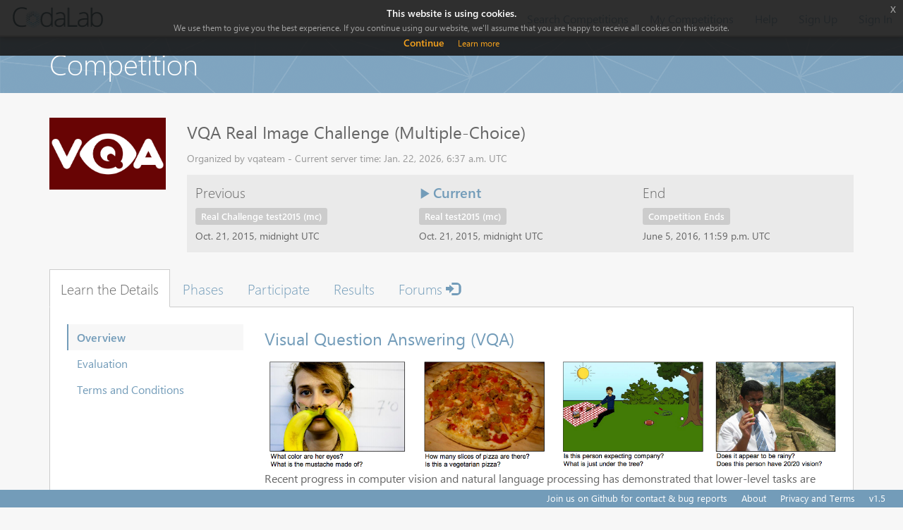

--- FILE ---
content_type: text/html; charset=utf-8
request_url: https://codalab.org/competitions/6971/
body_size: -163
content:
<meta http-equiv="refresh" content="0; url=https://competitions.codalab.org/competitions/6971">


--- FILE ---
content_type: text/html; charset=utf-8
request_url: https://competitions.codalab.org/competitions/6971
body_size: 37884
content:






<!DOCTYPE html>
<html class="no-js"  lang="en">

<head>
    <meta charset="utf-8" />
    <meta name="globalsign-domain-verification" content="1lsowFdlUrrtcRyvAiFS11btFe-ChVU8h2FmxHw7sD" />

    <!-- Set the viewport width to device width for mobile -->
    <meta name="viewport" content="width=device-width, initial-scale=1">
    <link type="image/x-icon" rel="shortcut icon" href="/static/img/favicon.ico">
    
    

    <title>CodaLab - Competition</title>

    
        <!-- Included CSS Files (Compressed) -->
        <link rel="stylesheet" href="/static/css/jquery.dataTables.css">
        <link rel="stylesheet" href="/static/css/jquery-editable.css">
        <link rel="stylesheet" href="/static/js/vendor/select2/select2.css" />
        <link rel="stylesheet" href="/static/css/jquery-eu-cookie-law-popup.css">
        
            <link rel="stylesheet" type="text/css" href="/static/css/imports.css">
        
        <script src="//cdnjs.cloudflare.com/ajax/libs/Chart.js/2.5.0/Chart.bundle.min.js"></script>
        <script src="/static/js/vendor/jquery-1.10.2.min.js"></script>
        <script src="/static/js/vendor/custom.modernizr.js"></script>
        <!-- IE Fix for HTML5 Tags -->
        <!--[if lt IE 9]>
            <script src="http://html5shiv.googlecode.com/svn/trunk/html5.js"></script>
        <![endif]-->
        <script src="/static/js/vendor/jquery-eu-cookie-law-popup.js"></script>
    

    
    <link href="/static/s3direct/css/bootstrap-progress.min.css" type="text/css" media="all" rel="stylesheet" />
<link href="/static/s3direct/css/styles.css" type="text/css" media="all" rel="stylesheet" />
<script type="text/javascript" src="/static/s3direct/js/scripts.js"></script>


    
    

    
    <script src="/static/js/vendor/readmore.min.js"></script>

    <script src="/static/js/vendor/jquery.tablesorter.min.js"></script>

    <script src="https://cdn.jsdelivr.net/npm/dompurify@2/dist/purify.min.js"></script>

    <style>
    #public_submission_table th b {
        cursor: pointer;
    }
    </style>



    <script type="text/javascript">

    </script>
</head>

<body >
    <nav class="navbar navbar-default navbar-fixed-top" role="navigation">
        <div class="container-fluid">
            <div class="navbar-header">
                <button type="button" class="navbar-toggle collapsed" data-toggle="collapse" data-target="#navbar_collapse">
                    <span class="sr-only">Toggle navigation</span>
                    <span class="icon-bar"></span>
                    <span class="icon-bar"></span>
                    <span class="icon-bar"></span>
                </button>
                
                    <a class="navbar-brand" href="/" tabIndex=1 target="_self">
                        
                            <img src="/static/img/codalab-logo-fullcolor-positive.png" alt="Home">
                        
                    </a>
                
            </div>
            
                <div class="collapse navbar-collapse" id="navbar_collapse">
                    
                    <ul class="nav navbar-nav navbar-right">
                          <li class="">
                              
                                  
                                      <a href="/competitions/">Search Competitions</a>
                                  
                              
                          </li>
                          <li class="">
                          
                          <a href="/accounts/login/?next=/competitions/6971" target="_self">My Competitions</a>
                          
                          </li>
                        <li>
                            <a href="https://github.com/codalab/codalab-competitions/wiki" target="_blank">Help</a>
                        </li>
                        
                            <li>
                                <a id="signup_button" href="" target="_self">Sign Up</a>
                            </li>
                            <li>
                                <a href="/accounts/login/?next=/competitions/6971" target="_self">Sign In</a>
                            </li>
                        
                    </ul>
                </div>
            
        </div>
    </nav>

    
        
            <div class="page-header">
                <div class="container">
                    <h1>Competition</h1>
                </div>
            </div>
        
    

    
    

    
        <div class="container" style="padding-bottom: 40px;">
            



<div class="competition-view">
    <div class="row">
        <div class="col-sm-2">
            <div class="img-container">
                
                    <img class="img-responsive" src="https://miniodis-rproxy.lisn.upsaclay.fr/prod-public/logos/vqa_logo_68.png">
                
            </div>
        </div>
        <div class="col-sm-10">
            <h2>VQA Real Image Challenge (Multiple-Choice)</h2>
            
            <div class="organizer">
                Organized by vqateam - Current server time: Jan. 22, 2026, 6:37 a.m. UTC<br>
                
            </div>
            <input type="hidden" id="competitionId" value="6971" />
            <input type="hidden" id="cstoken" value="9a2wW5ea02qDl3ntHTcimiPCApa8HtQY" />
            <div class="phase-container">
                <div class="row">
                    
                        <div class="col-sm-4">
                            <div class="phase">
                                <h4>Previous</h4>
                                <span class="phase-label label phase-label-default">Real Challenge test2015 (mc)</span>
                                <div class="date">Oct. 21, 2015, midnight UTC</div>
                            </div>
                        </div>
                    

                    
                        <div class="col-sm-4">
                            <div class="phase current">
                                <h4><span class="glyphicon glyphicon-play"></span> Current</h4>
                                <span class="phase-label label phase-label-default">Real test2015 (mc)</span>
                                <div class="date">Oct. 21, 2015, midnight UTC</div>
                            </div>
                        </div>
                    

                    
                    

                    

                    
                        <div class="col-sm-4">
                            <div class="phase">
                                <h4>End</h4>
                                <span class="phase-label label competition-end">Competition Ends</span>
                                <div class="date">June 5, 2016, 11:59 p.m. UTC</div>
                            </div>
                        </div>
                    
                </div>
            </div>
        </div>
    </div>
    <section class="competition-tabs">
        <ul class="nav nav-tabs" id="competition_tab_nav">
            
                
                <li><a href="#learn_the_details" role="tab" data-toggle="tab">Learn the Details</a></li>
                
            
                
                    
                    <li><a href="#phases" role="tab" data-toggle="tab">Phases</a></li>
                
                <li><a href="#participate" role="tab" data-toggle="tab">Participate</a></li>
                
            
                
                <li><a href="#results" role="tab" data-toggle="tab">Results</a></li>
                
                    
                    
                    
                    <li><a href="/forums/3711/">Forums <i class="glyphicon glyphicon-log-in"></i></a></li>
                    
                    
                        
                    
                
            
        </ul>
        <div class="tab-content">
            
                
                
                <div class="tab-pane" id="learn_the_details">
                    <div class="tab-inner">
                        
                            <div class="row">
    <div class="col-sm-3">
        <ul class="nav nav-sidenav innertabs">
            
                <li class="active"><a href="#learn_the_details-overview" data-toggle="tab">Overview</a></li>
            
                <li class=""><a href="#learn_the_details-evaluation" data-toggle="tab">Evaluation</a></li>
            
                <li class=""><a href="#learn_the_details-terms_and_conditions" data-toggle="tab">Terms and Conditions</a></li>
            
        </ul>
    </div>
    <div class="col-sm-9">
        <div class="tab-content sidenav">
            
                <div class="tab-pane active" id="learn_the_details-overview">
                    
                        
                        <script>
                            {
                                const content = '\u003Ch2\u003E\u003Ca href\u003D\u0022http://visualqa.org/\u0022\u003EVisual Question Answering (VQA)\u003C/a\u003E\u003C/h2\u003E\u000D\u000A\u003Cdiv\u003E\u003Cimg src\u003D\u0022http://visualqa.org/static/img/teaser_small.jpg\u0022 alt\u003D\u0022\u0022 /\u003E\u003C/div\u003E\u000D\u000A\u003Cp\u003ERecent progress in computer vision and natural language processing has demonstrated that lower\u002Dlevel tasks are much closer to being solved. We believe that the time is ripe to pursue higher\u002Dlevel tasks, one of which is \u003Ca href\u003D\u0022http://visualqa.org/\u0022\u003EVisual Question Answering (VQA)\u003C/a\u003E, where the goal is to be able to understand the semantics of scenes well enough to be able to answer open\u002Dended, free\u002Dform natural language questions (asked by humans) about images.\u003C/p\u003E\u000D\u000A\u003Cp\u003ETo promote and measure progress in this area, we have carefully created the \u003Ca href\u003D\u0022http://visualqa.org/\u0022\u003EVQA\u003C/a\u003E dataset of questions and answers about real images and abstract scenes. We also offer two versions of the task: open\u002Dended and multiple\u002Dchoice. Open\u002Dended requires a system to produce a natural language answer, while multiple\u002Dchoice only requires a system to pick an option out of the provided answers. This dataset partially builds on top of the recent \u003Ca href\u003D\u0022http://mscoco.org/\u0022\u003EMicrosoft Common Objects in COntext (MSCOCO)\u003C/a\u003E dataset by using its images as part of the VQA dataset. In addition, it also builds a VQA dataset on top of a new collection of 50,000 \u003Ca href\u003D\u0022https://github.com/StanislawAntol/abstract_scenes_v002\u0022\u003Eabstract scenes\u003C/a\u003E (see \u003Ca href\u003D\u0022http://arxiv.org/abs/1505.00468\u0022\u003Ethe paper\u003C/a\u003E for more details).\u003C/p\u003E\u000D\u000A\u003Cp\u003ETo participate in one of the challenges, you can find instructions on the \u003Ca href\u003D\u0022http://visualqa.org/\u0022\u003EVQA website\u003C/a\u003E. In particular, please see the \u003Ca href\u003D\u0022http://visualqa.org/\u0022\u003Eoverview\u003C/a\u003E, \u003Ca href\u003D\u0022http://visualqa.org/download.html\u0022\u003Edownload\u003C/a\u003E, \u003Ca href\u003D\u0022http://visualqa.org/evaluation.html\u0022\u003Eevaluation\u003C/a\u003E, and \u003Ca href\u003D\u0022http://visualqa.org/challenge.html\u0022\u003Echallenge\u003C/a\u003E pages for more details. We also provide dataset \u003Ca href\u003D\u0022http://visualqa.org/visualize/\u0022\u003Evisualization\u003C/a\u003E and \u003Ca href\u003D\u0022http://visualqa.org/vqa_browser/vqa_dataset.html\u0022\u003Ebrowser\u003C/a\u003E pages to give everyone a sense of the dataset contents.\u003C/p\u003E';
                                document.write(DOMPurify.sanitize(
                                    content,
                                    { FORBID_TAGS: ['style'] }
                                ));
                            }
                        </script>
                        
                    
                </div>
            
                <div class="tab-pane" id="learn_the_details-evaluation">
                    
                        
                        <script>
                            {
                                const content = '\u003Ch3\u003EEvaluation Criteria\u003C/h3\u003E\u000D\u000A\u003Cp\u003EThe challenge evaluation procedure and code is described on the \u003Ca href\u003D\u0022http://visualqa.org/evaluation.html\u0022\u003EVQA Evaluation page\u003C/a\u003E.\u003C/p\u003E';
                                document.write(DOMPurify.sanitize(
                                    content,
                                    { FORBID_TAGS: ['style'] }
                                ));
                            }
                        </script>
                        
                    
                </div>
            
                <div class="tab-pane" id="learn_the_details-terms_and_conditions">
                    
                        
                        <script>
                            {
                                const content = '\u003Cp\u003EPlease refer to the \u003Ca href\u003D\u0022http://visualqa.org/terms.html\u0022\u003EVQA Terms of Use\u003C/a\u003E.\u003C/p\u003E';
                                document.write(DOMPurify.sanitize(
                                    content,
                                    { FORBID_TAGS: ['style'] }
                                ));
                            }
                        </script>
                        
                    
                </div>
            
        </div>
    </div>
</div>

                        
                    </div>
                </div>

            
                
                
                    <div class="tab-pane" id="phases">
                        <div class="tab-inner">
                            <div class="phase-list">
                                
                                    <div class="phase-list-item panel phase-list-item-default">
                                        <div class="panel-heading">
                                            <h3 class="panel-title">Real test-dev2015 (mc)</h3>
                                        </div>
                                        <div class="panel-body">
                                            <p><strong>Start:</strong> Oct. 6, 2015, midnight</p>
                                            
                                                <p><strong>Description:</strong> This phase evaluates algorithms on the VQA Multiple-Choice task for the dataset built on top of MSCOCO test-dev2015 real images for algorithm experimentation (see website for guidelines). Please do not try to make your results public; doing so will just fill the table with 0s. Evaluation (i.e., &#39;Running&#39; status) takes about 2 minutes. ***REMINDER*** Your full test set submissions will be entered in our challenge if you either submit to the phase marked with &#39;Challenge&#39; (Please do not try to make these results public; doing so will just fill the table with 0s.) OR you make your submission to the non-challenge phase public (i.e., on the leaderboard) before the challenge ends. </p>
                                            
                                        </div>
                                    </div>
                                
                                    <div class="phase-list-item panel phase-list-item-default">
                                        <div class="panel-heading">
                                            <h3 class="panel-title">Real test2015 (mc)</h3>
                                        </div>
                                        <div class="panel-body">
                                            <p><strong>Start:</strong> Oct. 21, 2015, midnight</p>
                                            
                                                <p><strong>Description:</strong> This phase evaluates algorithms on the VQA Multiple-Choice task for the dataset built on top of MSCOCO test2015 real images. Evaluation (i.e., &#39;Running&#39; status) takes about 10 minutes. ***REMINDER*** Your full test set submissions will be entered in our challenge if you either submit to the phase marked with &#39;Challenge&#39; (Please do not try to make these results public; doing so will just fill the table with 0s.) OR you make your submission to the non-challenge phase public (i.e., on the leaderboard) before the challenge ends. </p>
                                            
                                        </div>
                                    </div>
                                
                                    <div class="phase-list-item panel phase-list-item-default">
                                        <div class="panel-heading">
                                            <h3 class="panel-title">Real Challenge test2015 (mc)</h3>
                                        </div>
                                        <div class="panel-body">
                                            <p><strong>Start:</strong> Oct. 21, 2015, midnight</p>
                                            
                                                <p><strong>Description:</strong> This phase evaluates algorithms on the VQA Multiple-Choice task for the dataset built on top of MSCOCO test2015 real images for the explicit challenge. Evaluation (i.e., &#39;Running&#39; status) takes about 10 minutes. ***REMINDER*** Your full test set submissions will be entered in our challenge if you either submit to the phase marked with &#39;Challenge&#39; (Please do not try to make these results public; doing so will just fill the table with 0s.) OR you make your submission to the non-challenge phase public (i.e., on the leaderboard) before the challenge ends. </p>
                                            
                                        </div>
                                    </div>
                                
                                <div class="phase-list-item panel phase-list-item-default phase-list-item-deadline">
                                <div class="panel-heading">
                                    <h3 class="panel-title"><strong>Competition Ends</strong></h3>
                                </div>
                                <div class="panel-body">
                                    <p>  <strong>June 5, 2016, 11:59 p.m.</strong>
                                    
                                    </p>
                                </div>
                                </div>
                            </div>

                        </div>
                    </div>
                
                <div class="tab-pane" id="participate">
                    <div class="tab-inner">
                        
                            
                                <p>You must be logged in to participate in competitions.</p>
                                <a href="/accounts/login/?next=/competitions/6971%23participate-get-data" class="btn btn-primary">Sign In</a>
                            
                        
                    </div>
                </div>

            
                
                
                <div class="tab-pane" id="results">
                    <div class="tab-inner">
                        
                            <div id="results_phase_buttons">
  
    
      <button class="btn active phase-btn-None" id="results_phase_13971">Real test-dev2015 (mc)</button>
    
  
    
      <button class="btn active phase-btn-None" id="results_phase_13981">Real test2015 (mc)</button>
    
  
    
      <button class="btn phase-btn-None" id="results_phase_13991">Real Challenge test2015 (mc)</button>
    
  
</div>

<div class="competition_results"></div>

                        
                    </div>
                </div>

            
        </div>
    </section>
        <div class="row">
        <div class="col-sm-4">
            
        </div>
        <div class="col-sm-8">
            
                
                    

<canvas id="chart" width="400" height="200"></canvas>
<script>
    var ctx = document.getElementById("chart");
    var local_highscore = 0
    var chart = new Chart(ctx, {
        type: 'bar',
        data: {
            labels: ["30 October 2015","02 November 2015","04 November 2015","05 November 2015","06 November 2015","11 November 2015","13 November 2015","14 November 2015","15 November 2015","18 November 2015","19 November 2015","22 November 2015","24 November 2015","27 November 2015","28 November 2015","05 December 2015","20 December 2015","23 December 2015","01 January 2016","03 January 2016","04 January 2016","05 January 2016","06 January 2016","07 January 2016","08 January 2016","13 January 2016","24 January 2016","25 January 2016","27 January 2016","03 February 2016","05 February 2016","08 February 2016","09 February 2016","10 February 2016","13 February 2016","19 February 2016","23 February 2016","25 February 2016","07 March 2016","13 March 2016","14 March 2016","15 March 2016","24 March 2016","25 March 2016","29 March 2016","30 March 2016","31 March 2016","06 April 2016","25 April 2016","26 April 2016","27 April 2016","28 April 2016","29 April 2016","30 April 2016","02 May 2016","05 May 2016","06 May 2016","09 May 2016","10 May 2016","12 May 2016","15 May 2016","16 May 2016","17 May 2016","18 May 2016","19 May 2016","20 May 2016","21 May 2016","22 May 2016","25 May 2016","26 May 2016","27 May 2016","30 May 2016","31 May 2016","01 June 2016","02 June 2016","03 June 2016","04 June 2016","05 June 2016","06 June 2016","07 June 2016","10 June 2016","12 June 2016","13 June 2016","15 June 2016","16 June 2016","19 June 2016","20 June 2016","21 June 2016","22 June 2016","27 June 2016","29 June 2016","30 June 2016","06 July 2016","08 July 2016","11 July 2016","12 July 2016","13 July 2016","14 July 2016","15 July 2016","17 July 2016","18 July 2016","19 July 2016","20 July 2016","21 July 2016","23 July 2016","25 July 2016","26 July 2016","27 July 2016","29 July 2016","01 August 2016","02 August 2016","03 August 2016","04 August 2016","05 August 2016","06 August 2016","08 August 2016","09 August 2016","10 August 2016","11 August 2016","12 August 2016","15 August 2016","18 August 2016","19 August 2016","22 August 2016","23 August 2016","24 August 2016","25 August 2016","27 August 2016","28 August 2016","31 August 2016","02 September 2016","03 September 2016","06 September 2016","07 September 2016","08 September 2016","09 September 2016","10 September 2016","11 September 2016","12 September 2016","15 September 2016","21 September 2016","22 September 2016","24 September 2016","27 September 2016","02 October 2016","04 October 2016","05 October 2016","06 October 2016","07 October 2016","08 October 2016","10 October 2016","11 October 2016","12 October 2016","14 October 2016","20 October 2016","24 October 2016","26 October 2016","29 October 2016","30 October 2016","31 October 2016","01 November 2016","07 November 2016","09 November 2016","10 November 2016","11 November 2016","12 November 2016","13 November 2016","14 November 2016","15 November 2016","17 November 2016","27 November 2016","01 December 2016","05 December 2016","07 December 2016","16 December 2016","22 December 2016","23 December 2016","24 December 2016","26 December 2016","27 December 2016","29 December 2016","30 December 2016","31 December 2016","01 January 2017","02 January 2017","03 January 2017","04 January 2017","07 January 2017","11 January 2017","16 January 2017","22 January 2017","23 January 2017","26 January 2017","03 February 2017","04 February 2017","07 February 2017","08 February 2017","09 February 2017","10 February 2017","13 February 2017","15 February 2017","16 February 2017","17 February 2017","18 February 2017","19 February 2017","20 February 2017","23 February 2017","24 February 2017","25 February 2017","26 February 2017","27 February 2017","28 February 2017","01 March 2017","02 March 2017","03 March 2017","04 March 2017","05 March 2017","06 March 2017","08 March 2017","09 March 2017","10 March 2017","12 March 2017","13 March 2017","14 March 2017","15 March 2017","16 March 2017","17 March 2017","19 March 2017","20 March 2017","21 March 2017","22 March 2017","24 March 2017","27 March 2017","28 March 2017","30 March 2017","07 April 2017","16 April 2017","21 April 2017","23 April 2017","25 April 2017","26 April 2017","27 April 2017","01 May 2017","02 May 2017","03 May 2017","16 May 2017","17 May 2017","18 May 2017","19 May 2017","26 May 2017","27 May 2017","28 May 2017","29 May 2017","30 May 2017","31 May 2017","01 June 2017","19 June 2017","21 June 2017","22 June 2017","23 June 2017","04 July 2017","05 July 2017","06 July 2017","08 July 2017","09 July 2017","10 July 2017","11 July 2017","12 July 2017","13 July 2017","14 July 2017","21 July 2017","22 July 2017","23 July 2017","24 July 2017","25 July 2017","26 July 2017","09 August 2017","10 August 2017","23 August 2017","25 August 2017","27 August 2017","30 August 2017","31 August 2017","03 September 2017","06 September 2017","07 September 2017","10 September 2017","13 September 2017","14 September 2017","15 September 2017","21 September 2017","23 September 2017","28 September 2017","29 September 2017","30 September 2017","04 October 2017","06 October 2017","09 October 2017","11 October 2017","13 October 2017","16 October 2017","18 October 2017","19 October 2017","20 October 2017","21 October 2017","23 October 2017","24 October 2017","26 October 2017","30 October 2017","31 October 2017","01 November 2017","04 November 2017","07 November 2017","13 November 2017","19 November 2017","23 November 2017","26 November 2017","14 December 2017","17 December 2017","19 December 2017","23 December 2017","25 December 2017","02 January 2018","03 January 2018","04 January 2018","05 January 2018","06 January 2018","07 January 2018","08 January 2018","09 January 2018","10 January 2018","11 January 2018","12 January 2018","14 January 2018","16 January 2018","17 January 2018","18 January 2018","20 January 2018","24 January 2018","28 January 2018","29 January 2018","30 January 2018","31 January 2018","05 February 2018","06 February 2018","07 February 2018","09 February 2018","11 February 2018","04 March 2018","08 March 2018","09 March 2018","12 March 2018","13 March 2018","14 March 2018","15 March 2018","16 March 2018","18 March 2018","19 March 2018","20 March 2018","21 March 2018","22 March 2018","23 March 2018","24 March 2018","27 March 2018","28 March 2018","01 April 2018","02 April 2018","06 April 2018","16 April 2018","30 April 2018","02 May 2018","03 May 2018","04 May 2018","07 May 2018","15 May 2018","16 May 2018","17 May 2018","18 May 2018","19 May 2018","20 May 2018","21 May 2018","22 May 2018","24 May 2018","29 May 2018","01 June 2018","02 June 2018","11 June 2018","13 June 2018","14 June 2018","31 July 2018","13 August 2018","12 July 2020","24 July 2020","05 August 2020","23 April 2021","16 May 2021","12 July 2021",],
            datasets: [
                {
                    type: 'line',
                    label: 'High Score',
                    yAxisID: 'score',
                    data: [57.6, 0, 0, 0, 62.7, 0, 41.0, 0, 0, 63.1, 56.2, 0, 0, 62.1, 63.1, 62.0, 63.1, 0, 62.4, 0, 0, 0, 0, 0, 0, 60.4, 0, 0, 0, 0, 0, 0, 0, 0, 0, 0, 0, 0, 0, 65.0, 0, 64.2, 39.4, 0, 48.8, 39.4, 39.4, 0, 0, 0, 63.0, 63.3, 63.5, 0, 65.9, 66.3, 0, 65.1, 63.6, 0, 0, 63.0, 0, 61.7, 64.9, 66.1, 0, 0, 64.3, 64.1, 64.4, 0, 66.3, 67.4, 0, 69.7, 68.3, 70.1, 68.1, 0, 0, 0, 0, 0, 65.2, 0, 0, 0, 0, 69.3, 0, 0, 0, 0, 0, 0, 0, 0, 0, 0, 0, 0, 0, 0, 0, 0, 0, 0, 0, 69.5, 0, 0, 0, 0, 0, 0, 0, 0, 0, 0, 0, 0, 0, 0, 0, 0, 0, 0, 0, 66.1, 0, 0, 0, 0, 0, 0, 0, 64.0, 0, 0, 0, 0, 0, 0, 0, 0, 0, 0, 0, 65.6, 70.3, 69.0, 68.9, 0, 0, 0, 0, 0, 0, 0, 0, 0, 0, 67.5, 67.4, 67.8, 64.8, 68.9, 63.2, 0, 0, 0, 0, 66.3, 0, 0, 0, 0, 0, 0, 66.6, 0, 0, 0, 0, 0, 0, 0, 65.8, 0, 0, 6.7, 69.0, 49.9, 52.2, 69.9, 53.7, 54.8, 56.7, 57.0, 58.3, 58.8, 62.8, 65.6, 63.0, 62.8, 0, 0, 67.6, 68.8, 0, 31.0, 63.0, 69.3, 70.2, 0, 0, 0, 0, 70.5, 0, 0, 0, 0, 0, 70.6, 72.1, 68.2, 68.5, 67.9, 0, 0, 72.3, 25.4, 25.5, 70.0, 72.5, 4.3, 0, 67.1, 0, 0, 68.3, 63.1, 70.5, 69.4, 69.1, 0, 0, 50.5, 51.0, 51.0, 0, 0, 0, 0, 0, 73.4, 72.1, 66.6, 0, 0, 0, 54.8, 0, 55.1, 0, 0, 62.6, 62.1, 0, 0, 60.6, 0, 0, 0, 0, 0, 50.8, 44.7, 42.7, 25.7, 0, 40.3, 42.2, 49.5, 70.0, 0, 0, 0, 0, 0, 75.4, 0, 0, 0, 0, 0, 0, 0, 0, 69.4, 0, 0, 69.6, 0, 0, 70.8, 0, 0, 0, 0, 71.2, 0, 0, 56.7, 58.1, 69.9, 70.2, 70.1, 70.0, 69.1, 70.1, 70.1, 70.5, 69.6, 0, 0, 0, 0, 0, 0, 0, 70.4, 0, 67.1, 0, 68.3, 0, 0, 0, 0, 0, 67.8, 0, 0, 0, 0, 69.3, 0, 69.7, 0, 70.7, 0, 0, 0, 68.4, 68.8, 68.5, 68.5, 0, 63.8, 72.2, 73.5, 63.8, 65.8, 71.4, 0, 67.1, 0, 0, 0, 0, 72.9, 0, 74.6, 0, 0, 0, 0, 0, 0, 0, 63.9, 0, 0, 0, 0, 0, 72.9, 73.1, 73.2, 73.0, 71.3, 63.2, 77.0, 76.5, ],
                    borderColor: 'rgba(255, 99, 132, 1)',
                    backgroundColor: 'rgba(255, 255, 255, 0.0)'
                },
                {
                    type: 'bar',
                    label: 'Total Daily Submissions',
                    yAxisID: 'count',
                    data: [3, 1, 3, 1, 2, 2, 1, 2, 2, 1, 1, 1, 1, 2, 1, 1, 2, 1, 1, 2, 4, 3, 5, 1, 1, 1, 1, 1, 1, 1, 4, 1, 2, 1, 2, 2, 1, 1, 1, 6, 1, 3, 5, 6, 1, 1, 2, 1, 1, 4, 3, 5, 6, 3, 4, 1, 3, 7, 10, 1, 1, 2, 6, 6, 9, 5, 1, 1, 3, 5, 2, 9, 12, 18, 12, 32, 4, 25, 1, 1, 2, 5, 1, 1, 6, 3, 1, 2, 11, 1, 1, 1, 3, 5, 2, 1, 12, 15, 9, 1, 1, 3, 37, 2, 14, 72, 14, 1, 13, 15, 10, 20, 3, 11, 3, 35, 2, 60, 2, 41, 17, 6, 1, 1, 4, 12, 9, 1, 11, 4, 1, 3, 1, 1, 1, 5, 2, 9, 4, 2, 1, 4, 2, 4, 1, 1, 1, 2, 8, 1, 2, 7, 5, 2, 1, 1, 1, 1, 3, 3, 1, 5, 3, 4, 2, 11, 9, 6, 1, 1, 2, 1, 1, 2, 1, 2, 6, 15, 1, 1, 1, 5, 7, 13, 9, 5, 5, 1, 2, 2, 1, 1, 3, 1, 1, 2, 1, 3, 2, 1, 1, 1, 1, 4, 5, 3, 3, 9, 9, 8, 16, 4, 1, 6, 12, 10, 8, 7, 1, 2, 5, 4, 21, 18, 23, 30, 22, 2, 3, 5, 2, 3, 3, 1, 1, 1, 1, 2, 4, 1, 1, 4, 2, 1, 2, 2, 11, 1, 1, 3, 2, 6, 10, 11, 4, 2, 1, 1, 4, 2, 1, 2, 4, 2, 3, 1, 3, 2, 2, 2, 1, 3, 2, 8, 8, 1, 4, 1, 1, 1, 1, 1, 1, 3, 1, 1, 4, 1, 1, 1, 1, 2, 2, 1, 1, 2, 3, 1, 1, 1, 2, 3, 1, 1, 1, 1, 1, 3, 1, 2, 1, 2, 1, 2, 3, 1, 1, 1, 3, 1, 1, 1, 1, 3, 13, 5, 2, 1, 3, 3, 3, 2, 4, 2, 7, 4, 5, 9, 2, 2, 2, 2, 1, 3, 1, 3, 2, 1, 6, 2, 3, 3, 3, 2, 2, 1, 2, 2, 3, 1, 1, 1, 3, 3, 1, 5, 3, 2, 1, 1, 3, 2, 1, 6, 2, 2, 3, 7, 2, 3, 4, 2, 1, 1, 3, 1, 4, 7, 1, 2, 1, 10, 1, 4, 1, 4, 1, ]
                }
            ]
        },
        options: {
            scales: {
                yAxes: [{
                    id: "count",
                    position: "left",
                    scaleLabel: {
                        display: true,
                        labelString: 'Submission count'
                    },
                    ticks: {
                        beginAtZero: true,
                        min: 0,
                        suggestedMax: 25
                    }
                }, {
                    id: "score",
                    position: "right",
                    scaleLabel: {
                        display: true,
                        labelString: 'Submission score',
                        fontColor: 'rgba(255,99,132,1)',
                    },
                    ticks: {
                        beginAtZero: true,
                        suggestedMin: -0.1,
                        suggestedMax: 1.2,
                        // Reverse the score axis if we're doing descending (1 is better than 0)
                        reverse: "desc" === "asc"
                    }
                }]
            }
        }
    });
</script>

                
            
        </div>
    </div>
</div>


        </div>
    

    <footer class="navbar-fixed-bottom">
        <div class="container-fluid">
            <ul class="nav navbar-nav navbar-right">
                <li><a href="https://github.com/codalab/codalab/issues" target="_blank">Join us on Github for contact & bug reports</a></li>
                
                    <li><a href="https://github.com/codalab/codalab/wiki/Project_About_CodaLab" target="_blank">About</a></li>
                    <li><a href="https://github.com/codalab/codalab/wiki/Privacy" target="_blank">Privacy and Terms</a></li>
                

                <li><a>v1.5</a></li>
            </ul>
        </div>
    </footer>

    <script>
    // Disable signup
    $("#signup_button").click(function(){
        alert("Account creation has been disabled. Please sign up to the new server at: https://codalab.lisn.upsaclay.fr/")
    })
    </script>

    <script src="//ajax.aspnetcdn.com/ajax/jquery.validate/1.11.1/jquery.validate.min.js"></script>

    <script src="/static/bootstrap/js/bootstrap.min.js"></script>
    <script src="/static/js/vendor/select2/select2-forked.js"></script>
    <script src="/static/lib/jq/jquery.cookie.js"></script>

    <script type="text/javascript" src="/static/js/app.js"></script>
    <script type="text/javascript" src="/static/js/Competition.js"></script>
    <script type="text/javascript" src="/static/js/main.js"></script>


    <div id="migration_modal" class="modal fade" tabindex="-1" role="dialog">
        <div class="modal-dialog" role="document">
            <div class="modal-content">
                <div class="modal-header">
                    <button type="button" class="close" data-dismiss="modal" aria-label="Close">
                        <span aria-hidden="true">&times;</span></button>
                    <h4 class="modal-title">Migration warning</h4>
                </div>
                <div class="modal-body">
                    <p>We have scheduled a important maintenance operation for the Codalab public instance (<a href="http://competitions.codalab.org">http://competitions.codalab.org</a>) for Saturday, September 8th.</p>

                    <p>The migration will start at approximately 9AM PST and should hopefully be completed by approximately 1PM PST that same day.
                        During that time the server will be down.</p>

                    <p>If you have a scheduling conflict with this move, please let us know before September
                        1st by posting an issue to GitHub here:</br>
                        <a href="https://github.com/codalab/codalab-competitions/issues">https://github.com/codalab/codalab-competitions/issues</a></p>

                </div>
                <div class="modal-footer">
                    <button type="button" class="btn btn-default" data-dismiss="modal">Close</button>
                    <button id="hide_migration_warning" type="button" class="btn btn-primary" data-dismiss="modal" onclick="hide_migration_warning">OK don't tell me again!</button>
                </div>
            </div>
        </div>
    </div>

    <script type="text/javascript">

    //GOOGLE ANALYTICS SNIPPET
        (function(i,s,o,g,r,a,m){i['GoogleAnalyticsObject']=r;i[r]=i[r]||function(){
              (i[r].q=i[r].q||[]).push(arguments)},i[r].l=1*new Date();a=s.createElement(o),
              m=s.getElementsByTagName(o)[0];a.async=1;a.src=g;m.parentNode.insertBefore(a,m)
              })(window,document,'script','https://www.google-analytics.com/analytics.js','ga');

              ga('create', 'UA-42847758-2', 'auto');
              ga('send', 'pageview');

    
        Competition.initialize();

    
        CODAUSER = {
            username: "",
            user_id: 0,
            email: "",
            is_authenticated: false,
        }

        /*
         * If we want to do a migration again, can use this warning!
        $(document).ready(function() {
            var migration_warning = localStorage.getItem('migration_warning')
            if(migration_warning === null) {
                $("#migration_modal").modal('show')
            }

            $("#hide_migration_warning").click(function() {
                localStorage.setItem('migration_warning', true)
            })
        })*/
    </script>
    
    <script>
        $('#view_all_phases').on('click', function(e){
            $('#competition_tab_nav a[href="#phases"]').tab('show');
        });
        $(function(){
            var show_location = function(hash) {
                var main_tab = hash.split('-')[0];
                var sub_tab = hash.split('-')[1];

                $('#competition_tab_nav a[href="' + main_tab + '"]').tab('show');
                $(main_tab + ' .innertabs a[href="' + main_tab + '-' + sub_tab + '"]').tab('show');
            };

            if(location.hash !== ''){
                show_location(location.hash);
            }else {
                $('#competition_tab_nav a:first').tab('show')
            }
            $('#competition_tab_nav a, .innertabs a').on('show.bs.tab', function(e){
                return location.hash = $(e.target).attr('href').substr(1);
            });
            if($('#participate-submit_results').hasClass('active')){
                $('#submissions_phase_buttons .active').click();
            } else if($('#results').hasClass('active')){
                $('#results_phase_buttons .active').click();
            };
            $('a[href="#participate-submit_results"]').on('shown.bs.tab', function(e){
                $($(e.target).attr('href') + ' .active').click();
            });
            $('a[href="#results"]').on('shown.bs.tab', function(e){
                $($(e.target).attr('href') + ' .active').click();
            });

            $('#learn_the_details .col-sm-9 a').on('click', function() {
                show_location('#' + $(this).attr('href').split('#')[1]);
            });
        });

    </script>


    
    
    <div class="eupopup eupopup-top"></div>

</body>
</html>


--- FILE ---
content_type: application/javascript; charset=utf-8
request_url: https://competitions.codalab.org/static/js/Competition.js
body_size: 37150
content:
var Competition;
(function(Competition) {

    function decorateLeaderboardButton(btn, submitted) {
        if ($('#disallow_leaderboard_modifying').length > 0) {
            btn.text('Leaderboard modifying disallowed').attr('disabled', 'disabled');
        } else {
            if (submitted) {
                btn.removeClass('leaderBoardSubmit');
                btn.addClass('leaderBoardRemove');
                btn.text('Remove from Leaderboard');
            } else {
                btn.removeClass('leaderBoardRemove');
                btn.addClass('leaderBoardSubmit');
                btn.text('Submit to Leaderboard');
            }
        }
    }

    function updateLeaderboard(competition, submission, cstoken, btn) {
        var url = '/api/competition/' + competition + '/submission/' + submission + '/leaderboard';
        var op = '';
        if (btn.hasClass('leaderBoardSubmit')) {
            op = 'post';
        } else if (btn.hasClass('leaderBoardRemove')) {
            op = 'delete';
        }
        request = $.ajax({
            url: url,
            type: op,
            datatype: 'text',
            data: {
                'csrfmiddlewaretoken': cstoken
            },
            success: function(response, textStatus, jqXHR) {
                var added = op == 'post';
                if (added) {
                    var rows = $('#user_results td.status');
                    rows.removeClass('submitted');
                    rows.addClass('not_submitted');
                    rows.html('');
                    var row = $('#' + submission + ' td.status');
                    row.addClass('submitted');
                    row.html('<span class="glyphicon glyphicon-ok"></span>');
                    $('#user_results .leaderboard_button.leaderBoardRemove').each(function(index) {
                        decorateLeaderboardButton($(this), false);
                    });
                } else {
                    var row = $('#' + submission + ' td.status');
                    row.removeClass('submitted');
                    row.addClass('not_submitted');
                    row.html('');
                }
                decorateLeaderboardButton(btn, added);
            },
            error: function(jsXHR, textStatus, errorThrown) {
                alert('An error occurred. Please try again or report the issue');
            },
            beforeSend: function(xhr) {
                xhr.setRequestHeader('X-CSRFToken', cstoken);
            }
        });
    }

    Competition.getPhaseSubmissions = function(competitionId, phaseId, cstoken) {

        $('.competition_submissions').html('').append("<div class='competitionPreloader'></div>").children().css({ 'top': '200px', 'display': 'block' });
        var url = '/competitions/' + competitionId + '/submissions/' + phaseId;
        $.ajax({
            type: 'GET',
            url: url,
            cache: false,
            success: function(data) {
                $('.competition_submissions').html('').append(data);
                if (CodaLab.FileUploader.isSupported() === false) {
                    $('#fileUploadButton').addClass('disabled');
                    $('#details').html('Sorry, your browser does not support the HTML5 File API. Please use a newer browser.');
                } else {
                    new CodaLab.FileUploader({
                        buttonId: 'fileUploadButton',
                        sasEndpoint: '/api/competition/' + competitionId + '/submission/sas',
                        allowedFileTypes: ['application/zip', 'application/x-zip-compressed'],
                        maxFileSizeInBytes: 20 * 1024 * 1024 * 1024,  // 20GB
                        validateBeforeFilePrompt: function() {
                            if ($('#submission_method_name').length == 0) {
                                // if we dont have submision method field, just skip this check
                                return true;
                            }

                            var team_name = $('#submission_team_name').val();
                            var method_name = $('#submission_method_name').val();
                            var method_description = $('#submission_method_description').val();

                            return (team_name && team_name !== '') &&
                                   (method_name && method_name !== '') &&
                                   (method_description && method_description !== '');
                        },
                        beforeSelection: function(info, valid) {
                            $('#fileUploadButton').addClass('disabled');
                        },
                        afterSelection: function(info, valid) {
                            if (valid === false) {
                                if (info.files.length > 0) {
                                    if (info.files[0].errors[0].kind === 'type-error') {
                                        $('#details').html('Please select a valid file. Only ZIP files are accepted.');
                                    } else {
                                        $('#details').html('The files that you selected is too large. There is a 20GB size limit.');
                                    }
                                }
                                $('#fileUploadButton').removeClass('disabled');
                            }
                        },
                        uploadProgress: function(file, bytesUploaded, bytesTotal) {
                            var pct = (100 * bytesUploaded) / bytesTotal;
                            $('#details').html('Uploading file <em>' + file.name + '</em>: ' + pct.toFixed(0) + '% complete.');
                        },
                        uploadError: function(info) {
                            $('#details').html('There was an error uploading the file. Please try again.');
                            $('#fileUploadButton').removeClass('disabled');
                        },
                        // We pulled out this function to be able to support S3 and Azure Storage
                        uploadSuccess: Competition.submitUploadedSubmissionDetails
                    });
                }
                $('#user_results .glyphicon-plus').on('click', function() {
                    Competition.showOrHideSubmissionDetails(this);
                });
            },
            error: function(xhr, status, err) {
                $('.competition_submissions').html("<div class='alert alert-error'>An error occurred. Please try refreshing the page.</div>");
            }
        });
    };

    Competition.getPhaseResults = function(competitionId, phaseId) {
        $('.competition_results').html('').append("<div class='competitionPreloader'></div>").children().css({ 'top': '200px', 'display': 'block' });
        var url = '/competitions/' + competitionId + '/results/' + phaseId;
        $.ajax({
            type: 'GET',
            url: url,
            cache: false,
            success: function(data) {
                $('.competition_results').html('').append(data);
                $('.column-selectable').click(function(e) {
                    var table = $(this).closest('table');
                    $(table).find('.column-selected').removeClass();
                    $(this).addClass('column-selected');
                    var columnId = $(this).attr('name');
                    var rows = table.find('td').filter(function() {
                        return $(this).attr('name') === columnId;
                    }).addClass('column-selected');
                    if (rows.length > 0) {
                        var sortedRows = rows.slice().sort(function(a, b) {
                            var ar = parseInt($.text([$(a).find('span')]));
                            if (isNaN(ar)) {
                                ar = 100000;
                            }
                            var br = parseInt($.text([$(b).find('span')]));
                            if (isNaN(br)) {
                                br = 100000;
                            }
                            return ar - br;
                        });
                        var parent = rows[0].parentNode.parentNode;
                        var clonedRows = sortedRows.map(function() { return this.parentNode.cloneNode(true); });
                        for (var i = 0; i < clonedRows.length; i++) {
                            $(clonedRows[i]).find('td.row-position').text($(clonedRows[i]).find('td.column-selected span').text());
                            parent.insertBefore(clonedRows[i], rows[i].parentNode);
                            parent.removeChild(rows[i].parentNode);
                        }
                    }
                });
            },
            error: function(xhr, status, err) {
                $('.competition_results').html("<div class='alert alert-error'>An error occurred. Please try refreshing the page.</div>");
            }
        });
    };

    Competition.getPublicPhaseSubmisisons = function(competitionId, phaseId) {
        var public_result_phase = 'public_results_phase_' + phaseId;
        $('#results_phase_submissions .btn').removeClass('selected').removeClass('active');
        $('#' + public_result_phase).addClass('active').addClass('selected');
        var url = '/competitions/' + competitionId + '/public_submissions/' + phaseId;
        $('.public_submission_results').html('').append("<div class='competitionPreloader'></div>").children().css({ 'top': '300px', 'display': 'block' });
        $.ajax({
            type: 'GET',
            url: url,
            cache: false,
            success: function(data) {
                // Append data on request success.
                $('.public_submission_results').html('').append(data);

            },
            error: function(xhr, status, err) {
                $('.public_submission_results').html("<div class='alert alert-error'>An error occurred. Please try refreshing the page.</div>");
            }
        });

    };

    Competition.registationCanProceed = function() {
        if ($('#checkbox').is(':checked') === true) {
            $('#participateButton').removeClass('disabledStatus');
        } else {
            $('#participateButton').addClass('disabledStatus');
        }
    };

    Competition.displayRegistrationStatus = function(competitionId) {
        var sOut = '';
        $.ajax({
            type: 'GET',
            url: '/api/competition/' + competitionId + '/mystatus/',
            cache: false,
            success: function(data) {
                console.log(data);
                if (data['status'] == 'approved') {
                    location.reload();
                } else if (data['status'] == 'pending') {
                    sOut = "<div class='participateInfoBlock pendingApproval'>";
                    sOut += "<div class='infoStatusBar'></div>";
                    sOut += "<div class='labelArea'>";
                    sOut += "<label class='regApprovLabel'>Your request to participate in this challenge has been received and a decision is pending.</label>";
                    sOut += '<label></label>';
                    sOut += '</div>';
                    sOut += '</div>';
                } else if (data['status'] == 'denied') {
                    sOut = "<div class='participateInfoBlock'>";
                    sOut += "<div class='infoStatusBar'></div>";
                    sOut += "<div class='labelArea'>";
                    sOut += "<label class='regDeniedLabel'>Your request to participate in this challenge has been denied. The reason for your denied registrations is: " + data['reason'] + '</label>';
                    sOut += '<label></label>';
                    sOut += '</div>';
                    sOut += '</div>';
                }
                location.reload();
            },
            error: function(xhr, status, err) {
                $('.competition_results').html("<div class='alert - error'>An error occurred. Please try refreshing the page.</div>");
            }
        });


        return sOut;
    };

    function fmt2(val) {
        var s = val.toString();
        if (s.length == 1) {
            s = '0' + s;
        }
        return s;
    }
    function lastModifiedLabel(dtString) {
        var d;
        if ($.browser.msie && (parseInt($.browser.version) === 8)) {
            d = new Date();
            var dd = parseInt(dtString.substring(8, 10), 10);
            var mm = parseInt(dtString.substring(5, 7), 10);
            var yr = parseInt(dtString.substring(0, 4), 10);
            var hh = parseInt(dtString.substring(11, 13), 10);
            var mn = parseInt(dtString.substring(14, 16), 10);
            var sc = parseInt(dtString.substring(17, 19), 10);
            d.setUTCDate(dd);
            d.setUTCMonth(mm);
            d.setUTCFullYear(yr);
            d.setUTCHours(hh);
            d.setUTCMinutes(mn);
            d.setUTCSeconds(sc);
        } else {
            d = new Date(dtString);
        }
        var dstr = $.datepicker.formatDate('M dd, yy', d).toString();
        var hstr = d.getHours().toString();
        var mstr = fmt2(d.getMinutes());
        var sstr = fmt2(d.getSeconds());
        return 'Last modified: ' + dstr + ' at ' + hstr + ':' + mstr + ':' + sstr;
    }

    Competition.submitUploadedSubmissionDetails = function(file, trackingId) {
        var competitionId = $("#competitionId").val()
        $('#details').html('Creating new submission...');
        var docker_image = $('#submission_docker_image').val() || '';
        var description = $('#submission_description_textarea').val() || '';
        var method_name = $('#submission_method_name').val() || '';
        var method_description = $('#submission_method_description').val() || '';
        var project_url = $('#submission_project_url').val() || '';
        var publication_url = $('#submission_publication_url').val() || '';
        var bibtex = $('#submission_bibtex').val() || '';
        var team_name = $('#submission_team_name').val() || '';
        var organization_or_affiliation = $('#submission_organization_or_affiliation').val() || '';
        var phase_id = $('#submission_phase_id').val();
        $('#submission_description_textarea').val('');
        $.ajax({
            url: '/api/competition/' + competitionId + '/submission?description=' + encodeURIComponent(description) +
                                                                  '&docker_image=' + encodeURIComponent(docker_image) +
                                                                  '&method_name=' + encodeURIComponent(method_name) +
                                                                  '&method_description=' + encodeURIComponent(method_description) +
                                                                  '&project_url=' + encodeURIComponent(project_url) +
                                                                  '&publication_url=' + encodeURIComponent(publication_url) +
                                                                  '&team_name=' + encodeURIComponent(team_name) +
                                                                  '&organization_or_affiliation=' + encodeURIComponent(organization_or_affiliation) +
                                                                  '&bibtex=' + encodeURIComponent(bibtex) +
                                                                  '&phase_id=' + encodeURIComponent(phase_id),
            type: 'post',
            cache: false,
            data: {
                'id': trackingId,
                'name': file ? file.name : '',
                'type': file ? file.type : '',
                'size': file ? file.size : ''
            }
        }).done(function(response) {
            $('#details').html('');
            $('#user_results tr.noData').remove();
            $('#user_results').append(Competition.displayNewSubmission(response, description, method_name, method_description, project_url, publication_url, bibtex, team_name, organization_or_affiliation));
            $('#user_results #' + response.id + ' .glyphicon-plus').on('click', function() { Competition.showOrHideSubmissionDetails(this) });
            $('#fileUploadButton').removeClass('disabled');
            //$('#fileUploadButton').text("Submit Results...");
            $('#user_results #' + response.id + ' .glyphicon-plus').click();
        }).error(function(jqXHR) {
            var msg = 'An unexpected error occurred.';
            if (jqXHR.status == 403) {
                msg = jqXHR.responseJSON.detail;
            }
            alert(msg);
            //$('#details').html(msg);
            //$('#fileUploadButton').text("Submit Results...");
            $('#fileUploadButton').removeClass('disabled');
        });
    }

    Competition.displayNewSubmission = function(response, description, method_name, method_description, project_url, publication_url, bibtex, team_name, organization_or_affiliation) {
        var elemTr = $('#submission_details_template #submission_row_template tr').clone();
        $(elemTr).attr('id', response.id.toString());
        $(elemTr).addClass(Competition.oddOrEven(response.submission_number));

        if (description !== undefined && description !== '') {
            $(elemTr).attr('data-description', description);
        }
        if (method_name !== undefined && method_name !== '') {
            $(elemTr).attr('data-method-name', method_name);
        }
        if (method_description !== undefined && method_description !== '') {
            $(elemTr).attr('data-method-description', method_description);
        }
        if (project_url !== undefined && project_url !== '') {
            $(elemTr).attr('data-project-url', project_url);
        }
        if (publication_url !== undefined && publication_url !== '') {
            $(elemTr).attr('data-publication-url', publication_url);
        }
        if (bibtex !== undefined && bibtex !== '') {
            $(elemTr).attr('data-bibtex', bibtex);
        }
        if (team_name !== undefined && team_name !== '') {
            $(elemTr).attr('data-team-name', team_name);
        }
        if (organization_or_affiliation !== undefined && organization_or_affiliation !== '') {
            $(elemTr).attr('data-organization-or-affiliation', organization_or_affiliation);
        }

        $(elemTr).children().each(function(index) {
            switch (index) {
                case 0:
                    if (response.status === 'finished') {
                        $(this).val('1');

                        // Add the check box if auto submitted to leaderboard
                        if ($('#forced_to_leaderboard').length > 0) {
                            // Remove previous checkmarks
                            //$('.glyphicon-ok').remove();

                            //$($(elemTr).children('td')[4]).html('<span class="glyphicon glyphicon-ok"></span>');
                        }
                    }
                    break;
                case 1: $(this).html(response.submission_number.toString()); break;
                case 2: $(this).html('---'); break;
                case 3: $(this).html(response.filename); break;
                case 4:
                    var fmt = function(val) {
                        var s = val.toString();
                        if (s.length == 1) {
                            s = '0' + s;
                        }
                        return s;
                    };
                    var dt = new Date(response.submitted_at);
                    var d = ('0' + (dt.getMonth() + 1).toString()).slice(-2) + '/' + dt.getDate().toString() + '/' + dt.getFullYear();
                    var h = ('0' + dt.getHours().toString()).slice(-2);
                    var m = fmt(dt.getMinutes());
                    var s = fmt(dt.getSeconds());
                    $(this).html(d + ' ' + h + ':' + m + ':' + s);
                    break;
                case 5: $(this).html(Competition.getSubmissionStatus(response.status)); break;
            }
        }
      );
        return elemTr;
    };

    Competition.oddOrEven = function(x) {
        return (x & 1) ? 'odd' : 'even';
    };

    Competition.getSubmissionStatus = function(status) {
        var subStatus = 'Unknown';
        if (status === 'submitting') {
            subStatus = 'Submitting';
        } else if (status === 'submitted') {
            subStatus = 'Submitted';
        } else if (status === 'running') {
            subStatus = 'Running';
        } else if (status === 'failed') {
            subStatus = 'Failed';
        } else if (status === 'cancelled') {
            subStatus = 'Cancelled';
        } else if (status === 'finished') {
            subStatus = 'Finished';
        }
        return subStatus;
    };

    Competition.toggleSubmissionPublic = function(event) {
        event.preventDefault();

        // Remove focus from link
        this.blur();

        var submissionId = $(this).attr('submission-id');
        var linkElement = $(this);

        $.get('/my/competition/submission/' + submissionId + '/toggle_make_public')
            .success(function(data) {
                var isPublic = data == 'True' ? 'private' : 'public';
                linkElement.html('Make your submission ' + isPublic);
            })
            .error(function() {
                alert('Error making submission public, is your Internet connection working?');
            });

        return false;
    };

    Competition.updateSubmissionDescription = function(event) {
        event.preventDefault();

        var element = this;

        // Remove focus from link
        element.blur();

        var submission_id = $(this).attr('submission-id');
        var new_description = $(this).parent().find('textarea[name="updated_description"]').val() || '';
        // Escape html
        new_description = new_description.replace(/&/g, '&amp;').replace(/</g, '&lt;').replace(/>/g, '&gt;');

        $.post('/competitions/update_description/' + submission_id, {'updated_description': new_description})
            .success(function() {
                $(element).parent().find('.submission_description').html('<b>Description:</b> <br><pre>' + new_description + '</pre>');
                $(element).parent().find('textarea[name="updated_description"]').val('').hide();
                $(element).parent().find('.update_description_btn').removeClass('hide').show();
                $(element).hide();
            })
            .error(function() {
                alert('Error updating description, is your Internet connection working?');
            });
    };

    Competition.showOrHideSubmissionDetails = function(obj) {
        var nTr = $(obj).parents('tr')[0];
        if ($(obj).hasClass('glyphicon-minus')) {
            $(obj).removeClass('glyphicon-minus');
            $(obj).addClass('glyphicon-plus');
            $(nTr).next('tr.trDetails').remove();
        }
        else {
            $(obj).removeClass('glyphicon-plus');
            $(obj).addClass('glyphicon-minus');
            var elem = $('#submission_details_template .trDetails').clone();
            elem.find('.tdDetails').attr('colspan', nTr.cells.length);
            elem.find('a').each(function(i) { $(this).attr('href', $(this).attr('href').replace('_', nTr.id)) });

            if ($(nTr).attr('data-description') !== undefined) {
                elem.find('.submission_description').html('<b>Description:</b> <br><pre>' + $(nTr).attr('data-description') + '</pre>');
            }
            if ($(nTr).attr('data-team-name')) {
                elem.find('.submission_team_name').html('<b>Team name:</b> ' + $(nTr).attr('data-team-name'));
            }
            if ($(nTr).attr('data-method-name')) {
                elem.find('.submission_method_name').html('<b>Method name:</b> ' + $(nTr).attr('data-method-name'));
            }
            if ($(nTr).attr('data-method-description')) {
                elem.find('.submission_method_description').html('<b>Method description:</b><br><p>' + $(nTr).attr('data-method-description') + '</p>');
            }
            if ($(nTr).attr('data-project-url')) {
                elem.find('.submission_project_url').html('<b>Project URL:</b> <a href="' + $(nTr).attr('data-project-url') + '">' + $(nTr).attr('data-project-url') + '</a>');
            }
            if ($(nTr).attr('data-publication-url')) {
                elem.find('.submission_publication_url').html('<b>Publication URL:</b> <a href="' + $(nTr).attr('data-publication-url') + '">' + $(nTr).attr('data-publication-url') + '</a>');
            }
            if ($(nTr).attr('data-bibtex')) {
                elem.find('.submission_bibtex').html('<b>Bibtex:</b><br><pre>' + $(nTr).attr('data-bibtex') + '</pre>');
            }
            if ($(nTr).attr('data-organization-or-affiliation')) {
                elem.find('.submission_organization_or_affiliation').html('<b>Organization/affiliation:</b> ' + $(nTr).attr('data-organization-or-affiliation'));
            }
            if ($(nTr).attr('data-exception')) {
                elem.find('.traceback').html('Error: <br><pre>' + $(nTr).attr('data-exception') + '</pre>');
            }

            var isPublic = $(nTr).attr('data-is-public') ? 'private' : 'public';
            elem.find('.public_link').html('Make your submission ' + isPublic);
            elem.find('.public_link').click(Competition.toggleSubmissionPublic);
            elem.find('.public_link').attr('submission-id', nTr.id);

            elem.find('.save_description_btn').click(Competition.updateSubmissionDescription);
            elem.find('.save_description_btn').attr('submission-id', nTr.id);

            elem.find('.update_description_btn').click(function() {
                var current_text = $(this).parent().find('.submission_description').text();
                if (current_text.indexOf('Description: ') !== -1) {
                    current_text = current_text.substr('Description: '.length);
                } else {
                    current_text = '';
                }
                $(this).parent().find('.save_description_btn').removeClass('hide').show();
                $(this).parent().find('textarea[name="updated_description"]').removeClass('hide').show().val(current_text);
                $(this).hide();
            });

            var phasestate = $('#phasestate').val();
            var state = $(nTr).find("input[name='state']").val();
            if ((phasestate == 1) && (state == 1)) {
                var btn = elem.find('.leaderboard_button');
                btn.removeClass('hide');
                var submitted = $(nTr).find('.status').hasClass('submitted');
                var competition = $('#competitionId').val();
                decorateLeaderboardButton(btn, submitted);
                btn.on('click', function() {
                    updateLeaderboard(competition, nTr.id, $('#cstoken').val(), btn);
                });
            }
            else {
                var status = $.trim($(nTr).find('.statusName').html());
                var btn = elem.find('.leaderboard_button').addClass('hide');
                if (status === 'Submitting' || status === 'Submitted' || status === 'Running') {
                    btn.removeClass('hide');
                    btn.text('Refresh status');
                    btn.on('click', function() {
                        Competition.updateSubmissionStatus($('#competitionId').val(), nTr.id, this);
                    });
                }
                if (status === 'Failed' || status === 'Cancelled') {
                    elem.find('a').removeClass('hide');
                }
            }
            $(nTr).after(elem);
        }
    };

    Competition.updateSubmissionStatus = function(competitionId, submissionId, obj) {
        $(obj).parents('.submission_details').find('.preloader-handler').append("<div class='competitionPreloader'></div>").children().css({ 'top': '25px', 'display': 'block' });
        var url = '/api/competition/' + competitionId + '/submission/' + submissionId;
        $.ajax({
            type: 'GET',
            url: url,
            cache: false,
            success: function(data) {
                $('#user_results #' + submissionId).find('.statusName').html(Competition.getSubmissionStatus(data.status));
                if (data.status === 'finished') {
                    $('#user_results #' + submissionId + 'input:hidden').val('1');
                    var phasestate = $('#phasestate').val();
                    if (phasestate == 1) {
                        if ($('#disallow_leaderboard_modifying').length > 0) {
                            $(obj).text('Leaderboard modifying disallowed').attr('disabled', 'disabled');

                            if ($('#forced_to_leaderboard').length > 0) {
                                // Remove all checkmarks
                                //$('.glyphicon-ok').remove();
                                // Get the 4th table item and put a checkmark there
                                //$($('#' + submissionId + ' td')[4]).html('<span class="glyphicon glyphicon-ok"></span>');
                            }
                        } else {
                            if ($('#forced_to_leaderboard').length == 0) {
                                $(obj).addClass('leaderBoardSubmit');
                                $(obj).text('Submit to Leaderboard');
                            } else {
                                // Remove all checkmarks
                                //$('.glyphicon-ok').remove();
                                // Get the 4th table item and put a checkmark there
                                //$($('#' + submissionId + ' td')[4]).html('<span class="glyphicon glyphicon-ok"></span>');

                                // $(obj).removeClass('leaderBoardSubmit');
                                // $(obj).addClass('leaderBoardRemove');
                                // $(obj).text('Remove from Leaderboard');
                            }
                        }

                        $(obj).unbind('click').off('click').on('click', function() {
                            updateLeaderboard(competitionId, submissionId, $('#cstoken').val(), $(obj));
                        });
                    } else {
                        $(obj).addClass('hide');
                    }
                }
                else if (data.status === 'failed' || data.status === 'cancelled') {
                    $(obj).addClass('hide');
                    $(obj).parent().parent().find('a').removeClass('hide');
                    if (data.exception_details) {
                        $('a[href="traceback/' + submissionId + '/"]').parent().html('Error: <br><pre>' + data.exception_details + '</pre>');
                    }
                }
                $('.competitionPreloader').hide();
            },
            error: function(xhr, status, err) {

            }
        });
    };

    Competition.initialize = function() {
        var prTable;
        $(document).ready(function() {
            $('#participate_form').submit(function(event) {
                event.preventDefault();
                if ($('#participateButton').hasClass('disabledStatus')) {
                    return false;
                }
                $('#result').html('');
                var values = $(this).serialize();
                var competitionId = $('#competitionId').val();
                request = $.ajax({
                    url: '/api/competition/' + competitionId + '/participate/',
                    type: 'post',
                    dataType: 'json',
                    data: values,
                    success: function(response, textStatus, jqXHR) {
                        $('.content form').replaceWith(Competition.displayRegistrationStatus(competitionId));
                        var data = JSON.parse(response)
                        if(data.url_redirect) {
                            document.location.assign(data.url_redirect)
                            return false
                        }
                    },
                    error: function(jsXHR, textStatus, errorThrown) {
                        alert('There was a problem registering for this competition.');
                    }
                });
                return false;
            });

            $('#submissions_phase_buttons .btn').each(function(e, index) {
                $(this).click(function() {
                    var phaseId = $.trim($(this).attr('id').replace('submissions_phase_', ''));
                    $('#submissions_phase_buttons .btn').removeClass('selected');
                    $(this).addClass('selected');
                    var competitionId = $('#competitionId').val();
                    var cstoken = $('#cstoken').val();
                    Competition.getPhaseSubmissions(competitionId, phaseId, cstoken);
                });
            });

            $('#results_phase_buttons .btn').each(function(e, index) {
                $(this).click(function() {
                    var phaseId = $.trim($(this).attr('id').replace('results_phase_', ''));
                    $('#results_phase_buttons .btn').removeClass('selected');
                    $(this).addClass('selected');
                    var competitionId = $('#competitionId').val();
                    Competition.getPhaseResults(competitionId, phaseId);
                });
            });

            $('#results_phase_submissions .btn').click(function(e) {
                var phaseId = $.trim($(this).attr('id').replace('public_results_phase_', ''));
                var competitionId = $('#competitionId').val();
                Competition.getPublicPhaseSubmisisons(competitionId, phaseId);
            });



            $('.top-bar-section ul > li').removeClass('active');

            $('#liCompetitions').addClass('active');


            $('#competition-publish-button').click(function(e) {
                e.preventDefault();
                var competition_actions = $(this).parent()[0];
                request = $.ajax({
                    url: $(this).attr('href'),
                    success: function(response, textStatus, jqXHR) {
                        console.log('Published competition.');
                        $(competition_actions).children('#competition-publish-button').hide();
                        $(competition_actions).children('#competition-delete-button').hide();
                        $(competition_actions).children('#competition-unpublish-button').show();
                    },
                    error: function(jsXHR, textStatus, errorThrown) {
                        var data = $.parseJSON(jsXHR.responseJSON);
                        if (data.error) {
                            alert(data.error);
                        }
                        console.log('Error publishing competition!');
                    }
                });
            });

            $('#competition-unpublish-button').click(function(e) {
                e.preventDefault();
                // This shows how unpublishing a competition works. We have this commented out
                // because we don't want competition owners to inadvertantly unpublish, then delete
                // competitions that have submissions and results.
                // If this decision is changed in the future simply uncommenting this code will enable
                // competitions to be unpublished.
                // Only unpublished competitions are able to be deleted.
                var competition_actions = $(this).parent()[0];
                request = $.ajax({
                   url: $(this).attr('href'),
                   success: function(response, textStatus, jqXHR) {
                       console.log('Unpublished competition.');
                       $(competition_actions).children('#competition-publish-button').show();
                       $(competition_actions).children('#competition-delete-button').show();
                       $(competition_actions).children('#competition-unpublish-button').hide();
                   },
                   error: function(jsXHR, textStatus, errorThrown) {
                       console.log('Error unpublishing competition!');
                   }
                });
            });

            $('#my_managing .competition-tile .competition-actions').each(function(e, index) {
                if ($(this)[0].getAttribute('published') == 'True') {
                    $(this).find('#competition-delete-button').hide();
                    $(this).find('#competition-publish-button').hide();
                    $(this).find('#competition-unpublish-button').show();
                } else {
                    $(this).find('#competition-delete-button').show();
                    $(this).find('#competition-publish-button').show();
                    $(this).find('#competition-unpublish-button').hide();
                }
            });

        });
    };
})(Competition || (Competition = {}));


--- FILE ---
content_type: application/javascript; charset=utf-8
request_url: https://competitions.codalab.org/static/js/main.js
body_size: 16862
content:
// This contains the required functions and global vars used
// for validation, security and authentication mostly for API use

// CSRF Token needs to be sent with API requests.
var csrftoken;

function csrfSafeMethod(method) {
    // these HTTP methods do not require CSRF protection
    return (/^(GET|HEAD|OPTIONS|TRACE)$/.test(method));
}

function sameOrigin(url) {
    // test that a given url is a same-origin URL
    // url could be relative or scheme relative or absolute
    var host = document.location.host; // host + port
    var protocol = document.location.protocol;
    var sr_origin = '//' + host;
    var origin = protocol + sr_origin;
    // Allow absolute or scheme relative URLs to same origin
    return (url == origin || url.slice(0, origin.length + 1) == origin + '/') ||
            (url == sr_origin || url.slice(0, sr_origin.length + 1) == sr_origin + '/') ||
            // or any other URL that isn't scheme relative or absolute i.e relative.
            !(/^(\/\/|http:|https:).*/.test(url));
}

$(function() {
    // Some of this copied from Django docs:
    // https://docs.djangoproject.com/en/dev/ref/contrib/csrf/#ajax

    csrftoken = $.cookie('csrftoken');

    $.ajaxSetup({
    beforeSend: function(xhr, settings) {
            if (!csrfSafeMethod(settings.type) && sameOrigin(settings.url)) {
        // Send the token to same-origin, relative URLs only.
        // Send the token only if the method warrants CSRF protection
        // Using the CSRFToken value acquired earlier
        xhr.setRequestHeader('X-CSRFToken', csrftoken);
            }
    }
    });
});


var CodaLab;
(function(CodaLab) {

    var FileUploader = (function() {
        function FileUploader(options) {
            var _this = this;
            this.defaultOptions = {
                buttonId: 'fileUploadButton',
                disabledClassName: 'disabled',
                validateBeforeFilePrompt: function() {
                    return true;
                },
                beforeSelection: function() {
                },
                afterSelection: function(info, valid) {
                },
                uploadProgress: function(file, bytesUploaded, bytesTotal) {
                },
                uploadSuccess: function(file) {
                },
                uploadError: function(info) {
                },
                allowedFileTypes: undefined,
                extensionToFileType: {'zip': 'application/zip'},
                maxFileSizeInBytes: undefined,
                maxBlockSizeInBytes: 1024 * 1024
            };
            this.options = $.extend({}, this.defaultOptions, options);
            var button = $('#' + this.options.buttonId);
            this.setupFileInput();
            button.after(this.fileInput);
            button.on('click', function(e) {
                var disabled = button.hasClass(_this.options.disabledClassName);
                if (!disabled) {
                    if (_this.options.validateBeforeFilePrompt()) {
                        _this.fileInput.click();
                    } else {
                        alert('Please fill in all required fields first!');
                    }
                }
            });
        }
        FileUploader.prototype.setupFileInput = function() {
            var _this = this;
            var currentFileInput = this.fileInput;
            this.fileInput = $(document.createElement('input'));
            this.fileInput.attr('type', 'file');
            this.fileInput.attr('style', 'visibility: hidden; width: 1px; height: 1px;');
            this.fileInput.on('change', function(e) {
                _this.options.beforeSelection();
                var selectionInfo = _this.validate();
                var valid = selectionInfo.files.length > 0 && FileUploader.selectionIsValid(selectionInfo) === true;
                _this.options.afterSelection(selectionInfo, valid);
                if (valid) {
                    _this.beginUpload(selectionInfo, 0);
                } else {
                    _this.setupFileInput();
                }
            });
            if (currentFileInput !== undefined) {
                currentFileInput.replaceWith(this.fileInput);
            }
        };

        FileUploader.prototype.validate = function() {
            var _this = this;
            var inputFiles = this.fileInput.get(0).files;
            var validatedFiles = [];
            if (inputFiles.length > 0) {
                $.each(inputFiles, function(i, file) {
                    var errors = [];
                    if (_this.options.maxFileSizeInBytes && file.size > _this.options.maxFileSizeInBytes) {
                        errors.push({ kind: 'size-error' });
                    }

                    var filetype = file.type;
                    if (filetype === '') {
                        var parts = file.name.split('.');
                        if (parts.length > 1) {
                            filetype = _this.options.extensionToFileType[parts.pop().toLowerCase()];
                        }
                    }
                    if (_this.options.allowedFileTypes && ($.inArray(filetype, _this.options.allowedFileTypes)) === -1) {
                        errors.push({ kind: 'type-error' });
                    }
                    validatedFiles.push({ file: file, errors: errors });
                });
            }
            return { files: validatedFiles };
        };

        FileUploader.selectionIsValid = function(selection) {
            var numErrors = selection.files.map(function(item) {
                return item['errors'].length;
            }).reduce(function(s, v, index, array) {
                return s + v;
            }, 0);
            return numErrors === 0;
        };

        FileUploader.prototype.getCurrentFile = function() {
            if (this.state !== undefined) {
                return this.state.selection.files[this.state.fileIndex].file;
            }

            return undefined;
        };

        FileUploader.prototype.getFileReader = function() {
            var _this = this;
            var reader = new FileReader();
            var onload_success = function(data, status) {
                var file = _this.getCurrentFile();
                _this.options.uploadProgress(file, _this.state.bytesUploaded, file.size);
                if (_this.state.bytesUploaded < file.size) {
                    _this.upload();
                } else {
                    _this.endUpload();
                }
            };
            var onload_error = function(xhr, desc, err) {
                _this.options.uploadError({ kind: 'write-error', jqXHR: xhr, file: _this.getCurrentFile() });
            };
            reader.onload = function(e) {
                var uri = _this.state.sasUrl + '&comp=block&blockid=' + _this.state.blockIds[_this.state.blockIds.length - 1];
                var data = new Uint8Array(e.target.result);
                var xmsversion = _this.state.sasVersion;
                $.ajax({
                    url: uri,
                    type: 'PUT',
                    data: data,
                    processData: false,
                    beforeSend: function(xhr) {
                        xhr.setRequestHeader('x-ms-version', xmsversion);
                        xhr.setRequestHeader('x-ms-blob-type', 'BlockBlob');
                    },
                    success: function(data, status) {
                        onload_success(data, status);
                    },
                    error: function(xhr, desc, err) {
                        onload_error(xhr, desc, err);
                    }
                });
            };
            reader.onerror = function(e) {
                _this.options.uploadError({ kind: 'read-error', message: e.message, file: _this.getCurrentFile() });
            };
            return reader;
        };

        FileUploader.prototype.beginUpload = function(selection, index) {
            this.state = {
                sasUrl: undefined,
                sasVersion: undefined,
                trackingId: undefined,
                reader: undefined,
                selection: selection,
                fileIndex: index,
                blockIds: [],
                bytesUploaded: 0
            };
            var file = this.getCurrentFile();
            var that = this;
            $.ajax({
                url: that.options.sasEndpoint,
                type: 'POST',
                data: { 'name': file.name, 'type': file.type, 'size': file.size },
                success: function(data, status) {
                    that.state.sasUrl = data.url;
                    that.state.sasVersion = data.version;
                    that.state.trackingId = data.id;
                    that.state.reader = that.getFileReader();
                    that.options.uploadProgress(file, that.state.bytesUploaded, file.size);
                    that.upload();
                },
                error: function(xhr, desc, err) {
                    that.options.uploadError({ kind: 'sas-error', jqXHR: xhr, file: that.getCurrentFile() });
                }
            });
        };

        FileUploader.prototype.upload = function() {
            var file = this.getCurrentFile();
            var sliceStart = this.state.bytesUploaded;
            var sliceEnd = sliceStart + Math.min(file.size - sliceStart, this.options.maxBlockSizeInBytes);
            var slice = file.slice(sliceStart, sliceEnd);
            var tempId = '000000' + (this.state.blockIds.length + 1);
            var blockId = btoa(tempId.substring(tempId.length - 6));
            this.state.blockIds.push(blockId);
            this.state.bytesUploaded = sliceEnd;
            this.state.reader.readAsArrayBuffer(slice);
        };

        FileUploader.prototype.endUpload = function() {
            var uri = this.state.sasUrl + '&comp=blocklist';
            var file = this.getCurrentFile();
            var xmlLines = ['<?xml version="1.0" encoding="utf-8"?>'];
            xmlLines.push('<BlockList>');
            for (var i = 0; i < this.state.blockIds.length; i++) {
                xmlLines.push('  <Latest>' + this.state.blockIds[i] + '</Latest>');
            }
            xmlLines.push('</BlockList>');
            var that = this;
            $.ajax({
                url: uri,
                type: 'PUT',
                contentType: 'application/xml',
                processData: false,
                data: xmlLines.join('\n'),
                beforeSend: function(xhr) {
                    xhr.setRequestHeader('x-ms-version', that.state.sasVersion);
                    xhr.setRequestHeader('x-ms-blob-content-type', file.type);
                    xhr.setRequestHeader('x-ms-meta-name', file.name);
                    xhr.setRequestHeader('x-ms-meta-size', file.size.toString());
                },
                success: function(data, status) {
                    that.options.uploadSuccess(file, that.state.trackingId);
                    var nextFileIndex = 1 + that.state.fileIndex;
                    if (nextFileIndex < that.state.selection.files.length) {
                        that.beginUpload(that.state.selection, nextFileIndex);
                    } else {
                        that.setupFileInput();
                    }
                },
                error: function(xhr, desc, err) {
                    that.options.uploadError({ kind: 'write-error', jqXHR: xhr, file: that.getCurrentFile() });
                }
            });
        };

        FileUploader.isSupported = function() {
            if (window.File && window.FileReader && window.FileList && window.Blob) {
                return true;
            }
            return false;
        };
        return FileUploader;
    })();
    CodaLab.FileUploader = FileUploader;

    (function(Competitions) {

        function CreateReady() {
            if (FileUploader.isSupported() === false) {
                $('#uploadButton').addClass('disabled');
                $('#details').html('Sorry, your browser does not support the HTML5 File API. Please use a newer browser.');
                return;
            }
            new FileUploader({
                buttonId: 'uploadButton',
                sasEndpoint: '/api/competition/create/sas',
                allowedFileTypes: ['application/zip', 'application/x-zip-compressed'],
                maxFileSizeInBytes: 20 * 1024 * 1024 * 1024,  // 20GB

                beforeSelection: function(info, valid) {
                    $('#uploadButton').addClass('disabled');
                },
                afterSelection: function(info, valid) {
                    if (valid === false) {
                        if (info.files.length > 0) {
                            if (info.files[0].errors[0].kind === 'type-error') {
                                $('#details').html('<div class="alert alert-error">Please select a valid file. Only ZIP files are accepted.</div>');
                            } else {
                                $('#details').html('<div class="alert alert-error">The files that you selected is too large. There is a 20GB size limit.</div>');
                            }
                        }
                        $('#uploadButton').removeClass('disabled');
                    }
                },
                uploadProgress: function(file, bytesUploaded, bytesTotal) {
                    var pct = (100 * bytesUploaded) / bytesTotal;
                    pct = pct.toFixed(0);
                    $('#details').html('<div class="alert alert-info">Uploading file <strong>' + file.name + '</strong>: ' + pct +
                        '% complete.</div><div class="progress"><div class="progress-bar progress-bar-striped active" role="progressbar" aria-valuenow="' +
                        pct + '" aria-valuemin="0" aria-valuemax="100" style="width: ' + pct + '%"></div></div>');
                },
                uploadError: function(info) {
                    $('#details').html('<div class="alert alert-error">There was an error uploading the file. Please try again.</div>');
                    $('#uploadButton').removeClass('disabled');
                },
                uploadSuccess: function(file, trackingId) {
                    $('#details').html('<div class="alert alert-info alert-waiting">Creating competition... This may take a while. Please be patient.</div>');
                    $.ajax({
                        url: '/api/competition/create',
                        type: 'post',
                        cache: false,
                        data: { 'id': trackingId, 'name': file.name, 'type': file.type, 'size': file.size }
                    }).done(function(data) {
                        var wait_for_competition = function() {
                            $.ajax({
                                url: '/api/competition/create/' + data.token,
                                type: 'get',
                                cache: false,
                                data: { 'csrfmiddlewaretoken': $("input[name='csrfmiddlewaretoken']").val() }
                            }).done(function(data) {
                                if (data.status == 'finished') {
                                    $('#details').html('Congratulations! ' +
                                        "Your new competition is ready to <a href='/competitions/" + data.id + "'>view</a>. " +
                                        "You can also manage it from <a href='/my/#my_managing'>your CodaLab dashboard.</a>"
                                    );
                                    $('#uploadButton').removeClass('disabled');
                                } else if (data.status == 'failed') {
                                    $('#details').html('<div class="alert alert-error">Oops! There was a problem creating the competition: <br><pre>' + data.error + '</pre></div>');
                                    $('#uploadButton').removeClass('disabled');
                                } else {
                                    setTimeout(wait_for_competition, 1000);
                                }
                            }).fail(function() {
                                $('#details').html('<div class="alert alert-error">An unexpected error occurred.</div>');
                                $('#uploadButton').removeClass('disabled');
                            });
                        };
                        wait_for_competition();
                    }).fail(function() {
                        $('#details').html('<div class="alert alert-error">An unexpected error occurred.</div>');
                        $('#uploadButton').removeClass('disabled');
                    });
                }
            });

        }
        Competitions.CreateReady = CreateReady;

    })(CodaLab.Competitions || (CodaLab.Competitions = {}));
    var Competitions = CodaLab.Competitions;

})(CodaLab || (CodaLab = {}));


--- FILE ---
content_type: text/plain
request_url: https://www.google-analytics.com/j/collect?v=1&_v=j102&a=853636127&t=pageview&_s=1&dl=https%3A%2F%2Fcompetitions.codalab.org%2Fcompetitions%2F6971&dr=https%3A%2F%2Fcodalab.org%2Fcompetitions%2F6971%2F&ul=en-us%40posix&dt=CodaLab%20-%20Competition&sr=1280x720&vp=1280x720&_u=IEBAAEABAAAAACAAI~&jid=998793789&gjid=593179988&cid=586514012.1769063832&tid=UA-42847758-2&_gid=531079569.1769063832&_r=1&_slc=1&z=920515382
body_size: -454
content:
2,cG-2WP505QP8M